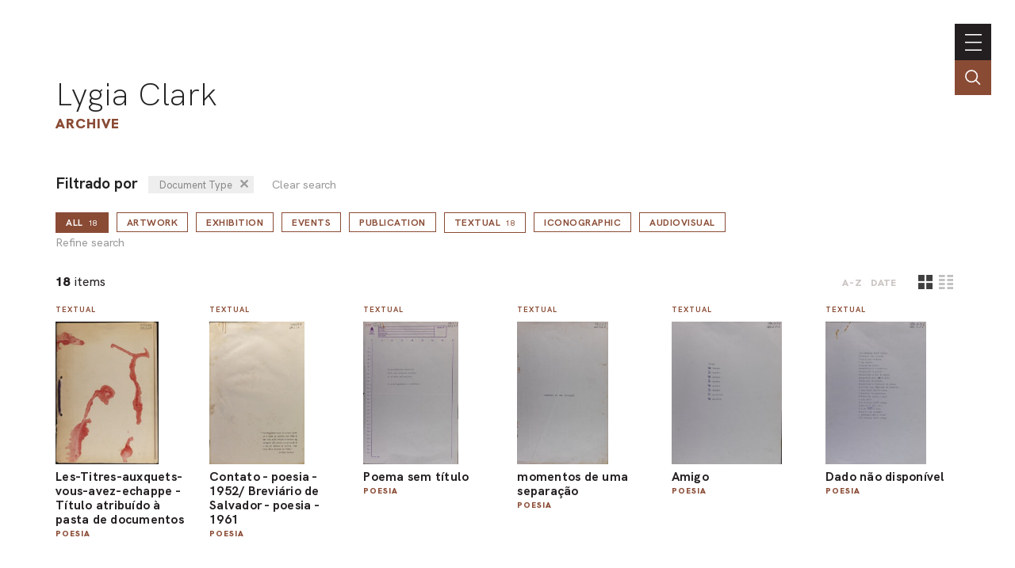

--- FILE ---
content_type: text/html; charset=UTF-8
request_url: https://portal.lygiaclark.org.br/en/archive/@relId/5681
body_size: 26890
content:
<!DOCTYPE html>
<html lang="en">
<head>
	<title>Archive | Lygia Clark</title>

    <meta charset="UTF-8">
    <!-- <meta name="viewport" content="width=device-width, initial-scale=1.0"> -->
	<!-- <meta name="viewport" content="width=device-width, initial-scale=1.0, maximum-scale=1.0, user-scalable=0"> -->
	<meta name="viewport" content="width=device-width, initial-scale=1, minimum-scale=1, maximum-scale=1, user-scalable=0" />
    <meta http-equiv="X-UA-Compatible" content="ie=edge">
	
	<meta http-equiv="Content-Language" content="en" />
	<meta http-equiv="expires" content="0" />
	<meta http-equiv="imagetoolbar" content="no" />

    <meta name="generator" content="Shiro 3.0" />
			<meta name="description" content="">
				<meta name="author" content="">
				<meta name="copyright" content="">
	
	<meta property="og:site_name" content="Lygia Clark"/>
	<meta property="og:title" content="Archive" />
	<meta property="og:description" content="" />
	<!-- <meta property="og:description" content="Lygia Clark" /> -->
	<meta property="og:type" content="" />
	<meta property="og:url" content="https://portal.lygiaclark.org.br/en/archive/@relId/5681" />
    <meta property="og:image" content="https://portal.lygiaclark.org.br/public/lygia/images/default-share.jpg" />
		<link rel='stylesheet' type='text/css' href='https://portal.lygiaclark.org.br/public/lygia/css/jquery.fancybox.min.css?v=4' media='all' />

		<link rel='stylesheet' type='text/css' href='https://portal.lygiaclark.org.br/public/lygia/css/normalize.css?v=4' media='all' />
		<link rel="stylesheet" type='text/css' href="https://unpkg.com/swiper/swiper-bundle.min.css" media='all' />
		<link rel='stylesheet' type='text/css' href='https://portal.lygiaclark.org.br/public/lygia/css/style.css?v=4' media='all' />

    <link rel='stylesheet' type='text/css' href='https://portal.lygiaclark.org.br/public/lygia/css/shiro-autocomplete.css?v=4' media='all' />

	
    
		<script type='text/javascript' src='https://portal.lygiaclark.org.br/public/lygia/js/jquery-3.4.1.min.js?v=4'></script>

    <script type='text/javascript' src='https://portal.lygiaclark.org.br/public/lygia/js/jquery.fancybox.min.js?v=4'></script>

	<script type='text/javascript' src="https://unpkg.com/swiper/swiper-bundle.min.js" ></script>

    <script type='text/javascript' src='https://portal.lygiaclark.org.br/public/lygia/js/lygia.js?v=4' defer></script>
    <script type='text/javascript' src='https://portal.lygiaclark.org.br/public/lygia/js/shiro-content.js?v=4' defer></script>
    <script type='text/javascript' src='https://portal.lygiaclark.org.br/public/lygia/js/shiro-autocomplete.js?v=4'></script>

			
</head>

<body class="desktop shy" data-url="https://portal.lygiaclark.org.br/"
	data-analytics ='G-DW1KTVB44S'>

					<script async src="https://www.googletagmanager.com/gtag/js?id=G-DW1KTVB44S"></script>
				<script>
					window.dataLayer = window.dataLayer || [];
					function gtag(){dataLayer.push(arguments);}
					gtag('js', new Date());
					gtag('config', 'G-DW1KTVB44S');
				</script>
			
	<header id="main-header">

		<div class="header-container">

			<div id="main-menu">

				<h1><a href="https://portal.lygiaclark.org.br/" >Lygia Clark</a></h1>
				
				<nav class="main-nav" style="margin-left: auto">

					<ul id="menu_0" class="nav navbar-nav">
						<li><a href="https://portal.lygiaclark.org.br/en/institute" class="menu_level_0"><span>Institute</span></a></li>
<li><a href="https://portal.lygiaclark.org.br/en/contact" class="menu_level_0"><span>Contact</span></a></li>
						<li class="language"><a href="https://portal.lygiaclark.org.br/" class="menu_level_0"><span>português</span></a></li>					</ul>

					
<ul id='menu_1' class='nav navbar-nav' >
<li id='menu_item_30' class=''><a href='https://portal.lygiaclark.org.br/en/timeline'  class='menu_level_0' ><span>Timeline</span></a></li>

<li id='menu_item_25' class=''><a href='https://portal.lygiaclark.org.br/en/artwork'  class='menu_level_0' ><span>Artwork</span></a></li>

<li id='menu_item_48' class='dropdown'><a href='https://portal.lygiaclark.org.br/en/around-the-world'  class='menu_level_0 dropdown-toggle disabled' data-toggle='dropdown' data-hover='dropdown' role='button' aria-haspopup='true' aria-expanded='false'><span>Around the world</span> <span class='caret'></span></a>
	<ul id='menu_1'  class='dropdown-menu'>	</ul></li>

	<li id='menu_item_27' class='active '><a href='https://portal.lygiaclark.org.br/en/archive'  class='menu_level_1' ><span>Archive</span></a></li>
	</ul>					
				</nav>
			</div>
			
			<div id="main-toggle">
				<a class='nav__toggle menu-toggle'><span>menu</span></a>
			</div>
			
		</div>

		<div class="header-search">
			<div class="" >
				<input 
					type="text" 
					value="" 
					class="header-search-field field-autocomplete" 
					data-action='search' 
					data-url='https://portal.lygiaclark.org.br/en/archive' 
					data-language='en' 
					placeholder="Search the archive" 
				/>
			</div>
			<a href='' class="header-search-field-icon"></a>
		</div>
		
	</header>
	
	
<main id="default-list">

	<header  class="container justify-elements">

		<div>
			<h1>
				<a href="https://portal.lygiaclark.org.br/">Lygia Clark</a>
			</h1>
			<h3>
				Archive			</h3>
		</div>
		
        <div class='header-right'>
		</div>

	</header>
	
	<div class='container'>

		<form method='post' id='content-filter' name='content-filter' action='https://portal.lygiaclark.org.br/en/archive/'>
				
				<div class='filter-list-related' style='margin-bottom: 1em'><span style='font-weight: bold; font-size: 1.2em; margin-right: .5em'>Filtrado por</span> <span class='content-filter-value  content-filter-relation' ><input type='hidden' name='@relId' value='5681'/><span>Document Type</span><a class='content-filter-relation-delete' href='javascript:void(0);'>&#x2715;</a></span><a href='https://portal.lygiaclark.org.br/en/archive/' class='content-filter-reset'>Clear search</a></div><div><span class='content-filter-type-wrapper'><a class='outline-button outline-button-medium content-filter-type-selector active' data-filter='' href='javascript:void(0);'>all<span>18</span><a class='content-filter-toggle'>Refine search</a></a></span><span class='content-filter-type-wrapper'><a class='outline-button outline-button-medium content-filter-type-selector ' data-filter='CreativeWork' href='javascript:void(0);'>Artwork</a></span><span class='content-filter-type-wrapper'><a class='outline-button outline-button-medium content-filter-type-selector ' data-filter='ExhibitionEvent' href='javascript:void(0);'>Exhibition</a></span><span class='content-filter-type-wrapper'><a class='outline-button outline-button-medium content-filter-type-selector ' data-filter='Event' href='javascript:void(0);'>Events</a></span><span class='content-filter-type-wrapper'><a class='outline-button outline-button-medium content-filter-type-selector ' data-filter='Publication' href='javascript:void(0);'>Publication</a></span><span class='content-filter-type-wrapper'><a class='outline-button outline-button-medium content-filter-type-selector ' data-filter='Article' href='javascript:void(0);'>Textual<span>18</span></a></span><span class='content-filter-type-wrapper'><a class='outline-button outline-button-medium content-filter-type-selector ' data-filter='Photograph' href='javascript:void(0);'>Iconographic</a></span><span class='content-filter-type-wrapper'><a class='outline-button outline-button-medium content-filter-type-selector ' data-filter='AudioVisual' href='javascript:void(0);'>Audiovisual</a></span><input type='hidden' id='content-filter-type-value' name='@type' value='' /><a class='content-filter-toggle all-type'>Refine search</a></div>
				<div class=' content-filter box-dropshadow'>
					<a class='content-filter-close box-close'><span>fechar</span></a>
				<div class='content-filter-type'><div class='content-filter-prop'><div class='content-filter-prop-label'>title</div><div class='content-filter-prop-value'><input type='text' name='name' value='' placeholder='' autocomplete='off' /></div></div><div class='content-filter-prop'><div class='content-filter-prop-label'>year</div><div class='content-filter-prop-value'><div class='content-filter-prop-value-date'><input type='number' name='dateBegin' value='' placeholder='' autocomplete='off' min='1900' max='2026'  /><span> até </span><input type='number' name='dateBegin' value='' placeholder='' autocomplete='off'  min='1900' max='2026'  /></div></div></div><div class='content-filter-prop'><div class='content-filter-prop-label'>type</div><div class='content-filter-prop-value'><input type='text' name='@relId' class='rel-id' value='' placeholder='' autocomplete='off' list='DocumentType_undefined' disabled /><datalist id='DocumentType_undefined'></datalist></div></div><div class='content-filter-prop'><div class='content-filter-prop-label'>person</div><div class='content-filter-prop-value'><input type='text' name='@relId' class='rel-id' value='' placeholder='' autocomplete='off' list='Person_undefined' disabled /><datalist id='Person_undefined'></datalist></div></div><div class='content-filter-prop'><div class='content-filter-prop-label'>organization</div><div class='content-filter-prop-value'><input type='text' name='@relId' class='rel-id' value='' placeholder='' autocomplete='off' list='Organization_undefined' disabled /><datalist id='Organization_undefined'></datalist></div></div><div class='content-filter-prop'><div class='content-filter-prop-label'>location</div><div class='content-filter-prop-value'><input type='text' name='@relId' class='rel-id' value='' placeholder='' autocomplete='off' list='Place_undefined'  /><datalist id='Place_undefined'><option data-value="60834" value="Desconhecido" label="Desconhecido" /><option data-value="1004" value="Rio de Janeiro" label="Rio de Janeiro" /></datalist></div></div><div class='content-filter-prop'><div class='content-filter-prop-label'>ID</div><div class='content-filter-prop-value'><input type='number' name='@id' value='' autocomplete='off' /></div></div></div><div class='content-filter-prop'><div class='content-filter-prop-label'></div><div class='content-filter-prop-value'><input type='submit' class='outline-button outline-button-medium content-filter-submit' value='Submit' /> <a class='content-filter-reset' href='https://portal.lygiaclark.org.br/en/archive/'>Clear search</a></div></div>				
			</div>
		</form>
	</div>

	<section class="container">

		<div class="card__group ">

			<div class="card__sort">
				<div class="card__total"><span>18</span> items</div>
				<div class="card__order">
										<a href="https://portal.lygiaclark.org.br/en/archive/@relId/5681/@orderBy/name/@orderDir/asc" class=''>A-Z</a>
					<a href="https://portal.lygiaclark.org.br/en/archive/@relId/5681/@orderBy/dateBegin/@orderDir/asc" class=''>date</a>
				</div>
								<div class="js-card-viewmode">
					<label class='layout-bttn'>	<input type='radio' name='viewmode' value='card' checked/>	<div class='icon card' name='card'></div></label><label class='layout-bttn'>	<input type='radio' name='viewmode' value='list' />	<div class='icon list' name='lista'></div></label>				</div>
							</div>

			<div class="card__container js-card-viewmode-container" data-viewmode="card">
				<div class='card__item' data-id='' data-type='' >
	<div class='card__content'>
		<div class='card__type'>Textual</div>
<a class='card__image' data-fancybox='gallery' data-type='ajax' href='https://portal.lygiaclark.org.br/en/archive/5680/les-titres-auxquets-vous-avez-echappe-titulo-atribuido-a-pasta-de-documentos' >
<img loading='lazy' src='https://portal.lygiaclark.org.br/public/upload/thumb/2021-01-21/6643137d9407f277caac364e3e69bbf5.jpg' /></a>
		<div class='card__info'>
			<a class='card__text'  data-fancybox='galleryText' data-type='ajax' href='https://portal.lygiaclark.org.br/en/archive/5680/les-titres-auxquets-vous-avez-echappe-titulo-atribuido-a-pasta-de-documentos'>
			<span class='card__title force-break'>Les-Titres-auxquets-vous-avez-echappe - Título atribuído à pasta de documentos</span>
<div class='card__docType'>Poesia</div>			</a>
		</div>
	</div>
</div>
<div class='card__item' data-id='' data-type='' >
	<div class='card__content'>
		<div class='card__type'>Textual</div>
<a class='card__image' data-fancybox='gallery' data-type='ajax' href='https://portal.lygiaclark.org.br/en/archive/5731/contato-poesia-1952-breviario-de-salvador-poesia-1961' >
<img loading='lazy' src='https://portal.lygiaclark.org.br/public/upload/thumb/2021-01-21/3b4061bd48e786cf680f5c43fdf873c1.jpg' /></a>
		<div class='card__info'>
			<a class='card__text'  data-fancybox='galleryText' data-type='ajax' href='https://portal.lygiaclark.org.br/en/archive/5731/contato-poesia-1952-breviario-de-salvador-poesia-1961'>
			<span class='card__title force-break'>Contato - poesia - 1952/ Breviário de Salvador - poesia - 1961</span>
<div class='card__docType'>Poesia</div>			</a>
		</div>
	</div>
</div>
<div class='card__item' data-id='' data-type='' >
	<div class='card__content'>
		<div class='card__type'>Textual</div>
<a class='card__image' data-fancybox='gallery' data-type='ajax' href='https://portal.lygiaclark.org.br/en/archive/6340/poema-sem-titulo' >
<img loading='lazy' src='https://portal.lygiaclark.org.br/public/upload/thumb/2021-01-21/d2193263f41c0b01a670ade9dbd0dff2.jpg' /></a>
		<div class='card__info'>
			<a class='card__text'  data-fancybox='galleryText' data-type='ajax' href='https://portal.lygiaclark.org.br/en/archive/6340/poema-sem-titulo'>
			<span class='card__title force-break'>Poema sem título</span>
<div class='card__docType'>Poesia</div>			</a>
		</div>
	</div>
</div>
<div class='card__item' data-id='' data-type='' >
	<div class='card__content'>
		<div class='card__type'>Textual</div>
<a class='card__image' data-fancybox='gallery' data-type='ajax' href='https://portal.lygiaclark.org.br/en/archive/6343/momentos-de-uma-separacao' >
<img loading='lazy' src='https://portal.lygiaclark.org.br/public/upload/thumb/2021-01-21/76d2d40292f9ccc6dc390b585cf48610.jpg' /></a>
		<div class='card__info'>
			<a class='card__text'  data-fancybox='galleryText' data-type='ajax' href='https://portal.lygiaclark.org.br/en/archive/6343/momentos-de-uma-separacao'>
			<span class='card__title force-break'>momentos de uma separação</span>
<div class='card__docType'>Poesia</div>			</a>
		</div>
	</div>
</div>
<div class='card__item' data-id='' data-type='' >
	<div class='card__content'>
		<div class='card__type'>Textual</div>
<a class='card__image' data-fancybox='gallery' data-type='ajax' href='https://portal.lygiaclark.org.br/en/archive/6346/amigo' >
<img loading='lazy' src='https://portal.lygiaclark.org.br/public/upload/thumb/2021-01-21/75c988e2517b5be1d20e6a740efc4d70.jpg' /></a>
		<div class='card__info'>
			<a class='card__text'  data-fancybox='galleryText' data-type='ajax' href='https://portal.lygiaclark.org.br/en/archive/6346/amigo'>
			<span class='card__title force-break'>Amigo</span>
<div class='card__docType'>Poesia</div>			</a>
		</div>
	</div>
</div>
<div class='card__item' data-id='' data-type='' >
	<div class='card__content'>
		<div class='card__type'>Textual</div>
<a class='card__image' data-fancybox='gallery' data-type='ajax' href='https://portal.lygiaclark.org.br/en/archive/6348/dado-nao-disponivel' >
<img loading='lazy' src='https://portal.lygiaclark.org.br/public/upload/thumb/2021-01-21/857c2bb0e46261aa1d45fd0002cfda31.jpg' /></a>
		<div class='card__info'>
			<a class='card__text'  data-fancybox='galleryText' data-type='ajax' href='https://portal.lygiaclark.org.br/en/archive/6348/dado-nao-disponivel'>
			<span class='card__title force-break'>Dado não disponível</span>
<div class='card__docType'>Poesia</div>			</a>
		</div>
	</div>
</div>
<div class='card__item' data-id='' data-type='' >
	<div class='card__content'>
		<div class='card__type'>Textual</div>
<a class='card__image' data-fancybox='gallery' data-type='ajax' href='https://portal.lygiaclark.org.br/en/archive/6377/branco' >
<img loading='lazy' src='https://portal.lygiaclark.org.br/public/upload/thumb/2021-01-21/4a43892b32f7a7c8ca5e151aa8f4ae4e.jpg' /></a>
		<div class='card__info'>
			<a class='card__text'  data-fancybox='galleryText' data-type='ajax' href='https://portal.lygiaclark.org.br/en/archive/6377/branco'>
			<span class='card__title force-break'>branco</span>
<div class='card__docType'>Poesia</div>			</a>
		</div>
	</div>
</div>
<div class='card__item' data-id='' data-type='' >
	<div class='card__content'>
		<div class='card__type'>Textual</div>
<a class='card__image' data-fancybox='gallery' data-type='ajax' href='https://portal.lygiaclark.org.br/en/archive/6414/wat-is-trust' >
<img loading='lazy' src='https://portal.lygiaclark.org.br/public/upload/thumb/2021-01-21/d23286f5223040f38a1839638af08ce5.jpg' /></a>
		<div class='card__info'>
			<a class='card__text'  data-fancybox='galleryText' data-type='ajax' href='https://portal.lygiaclark.org.br/en/archive/6414/wat-is-trust'>
			<span class='card__title force-break'>WAT IS TRUST</span>
<div class='card__docType'>Poesia</div>			</a>
		</div>
	</div>
</div>
<div class='card__item' data-id='' data-type='' >
	<div class='card__content'>
		<div class='card__type'>Textual</div>
<a class='card__image' data-fancybox='gallery' data-type='ajax' href='https://portal.lygiaclark.org.br/en/archive/6507/noturnos' >
<img loading='lazy' src='https://portal.lygiaclark.org.br/public/upload/thumb/2021-01-21/82ae39c037ced3dc45da043412564441.jpg' /></a>
		<div class='card__info'>
			<a class='card__text'  data-fancybox='galleryText' data-type='ajax' href='https://portal.lygiaclark.org.br/en/archive/6507/noturnos'>
			<span class='card__title force-break'>Noturnos</span>
<div class='card__docType'>Poesia</div>			</a>
		</div>
	</div>
</div>
<div class='card__item' data-id='' data-type='' >
	<div class='card__content'>
		<div class='card__type'>Textual</div>
<a class='card__image' data-fancybox='gallery' data-type='ajax' href='https://portal.lygiaclark.org.br/en/archive/6750/nossos-anos-dourados' >
<img loading='lazy' src='https://portal.lygiaclark.org.br/public/upload/thumb/2021-01-21/9b408ae5b54947f22857b9f527e7b6ea.jpg' /></a>
		<div class='card__info'>
			<a class='card__text'  data-fancybox='galleryText' data-type='ajax' href='https://portal.lygiaclark.org.br/en/archive/6750/nossos-anos-dourados'>
			<span class='card__title force-break'>Nossos anos dourados</span>
<div class='card__docType'>Poesia</div>			</a>
		</div>
	</div>
</div>
<div class='card__item' data-id='' data-type='' >
	<div class='card__content'>
		<div class='card__type'>Textual</div>
<a class='card__image' data-fancybox='gallery' data-type='ajax' href='https://portal.lygiaclark.org.br/en/archive/7862/un-dios-de-cada-vez' >
<img loading='lazy' src='https://portal.lygiaclark.org.br/public/upload/thumb/2021-01-25/5fae897dcc1295885e219189b58a0553.jpg' /></a>
		<div class='card__info'>
			<a class='card__text'  data-fancybox='galleryText' data-type='ajax' href='https://portal.lygiaclark.org.br/en/archive/7862/un-dios-de-cada-vez'>
			<span class='card__title force-break'>Un Dios De Cada Vez</span>
<div class='card__docType'>Poesia</div><div class="card__date">1964</div>			</a>
		</div>
	</div>
</div>
<div class='card__item' data-id='' data-type='' >
	<div class='card__content'>
		<div class='card__type'>Textual</div>
<a class='card__image' data-fancybox='gallery' data-type='ajax' href='https://portal.lygiaclark.org.br/en/archive/7864/casa' >
<img loading='lazy' src='https://portal.lygiaclark.org.br/public/upload/thumb/2021-01-21/3e3820e0c34ad1c7c124baf1f5fa9e10.jpg' /></a>
		<div class='card__info'>
			<a class='card__text'  data-fancybox='galleryText' data-type='ajax' href='https://portal.lygiaclark.org.br/en/archive/7864/casa'>
			<span class='card__title force-break'>Casa</span>
<div class='card__docType'>Poesia</div>			</a>
		</div>
	</div>
</div>
<div class='card__item' data-id='' data-type='' >
	<div class='card__content'>
		<div class='card__type'>Textual</div>
<a class='card__image' data-fancybox='gallery' data-type='ajax' href='https://portal.lygiaclark.org.br/en/archive/9950/meu-doce-rio' >
<img loading='lazy' src='https://portal.lygiaclark.org.br/public/upload/thumb/2021-01-21/8fdbf0525e7889c7ddfecb0f56009ab4.jpg' /></a>
		<div class='card__info'>
			<a class='card__text'  data-fancybox='galleryText' data-type='ajax' href='https://portal.lygiaclark.org.br/en/archive/9950/meu-doce-rio'>
			<span class='card__title force-break'>Meu doce rio</span>
<div class='card__docType'>Poesia</div>			</a>
		</div>
	</div>
</div>
<div class='card__item' data-id='' data-type='' >
	<div class='card__content'>
		<div class='card__type'>Textual</div>
<a class='card__image' data-fancybox='gallery' data-type='ajax' href='https://portal.lygiaclark.org.br/en/archive/9954/distraidos-venceremos' >
<img loading='lazy' src='https://portal.lygiaclark.org.br/public/upload/thumb/2021-01-21/ec2901ac75a8ba0462e046dc249b6af0.jpg' /></a>
		<div class='card__info'>
			<a class='card__text'  data-fancybox='galleryText' data-type='ajax' href='https://portal.lygiaclark.org.br/en/archive/9954/distraidos-venceremos'>
			<span class='card__title force-break'>Distraídos venceremos</span>
<div class='card__docType'>Poesia</div>			</a>
		</div>
	</div>
</div>
<div class='card__item' data-id='' data-type='' >
	<div class='card__content'>
		<div class='card__type'>Textual</div>
<a class='card__image' data-fancybox='gallery' data-type='ajax' href='https://portal.lygiaclark.org.br/en/archive/9957/aporo' >
<img loading='lazy' src='https://portal.lygiaclark.org.br/public/upload/thumb/2021-01-21/01e737da55a1e66e5f267121dec5da93.jpg' /></a>
		<div class='card__info'>
			<a class='card__text'  data-fancybox='galleryText' data-type='ajax' href='https://portal.lygiaclark.org.br/en/archive/9957/aporo'>
			<span class='card__title force-break'>Áporo</span>
<div class='card__docType'>Poesia</div>			</a>
		</div>
	</div>
</div>
<div class='card__item' data-id='' data-type='' >
	<div class='card__content'>
		<div class='card__type'>Textual</div>
<a class='card__image' data-fancybox='gallery' data-type='ajax' href='https://portal.lygiaclark.org.br/en/archive/9960/concierto-barroco' >
<img loading='lazy' src='https://portal.lygiaclark.org.br/public/upload/thumb/2021-01-21/ed5500e8c97d08f57b8ea33d44e0e735.jpg' /></a>
		<div class='card__info'>
			<a class='card__text'  data-fancybox='galleryText' data-type='ajax' href='https://portal.lygiaclark.org.br/en/archive/9960/concierto-barroco'>
			<span class='card__title force-break'>Concierto barroco</span>
<div class='card__docType'>Poesia</div>			</a>
		</div>
	</div>
</div>
<div class='card__item' data-id='' data-type='' >
	<div class='card__content'>
		<div class='card__type'>Textual</div>
<a class='card__image' data-fancybox='gallery' data-type='ajax' href='https://portal.lygiaclark.org.br/en/archive/9968/papeles-de-recienvenido' >
<img loading='lazy' src='https://portal.lygiaclark.org.br/public/upload/thumb/2021-01-21/a20ee1bf15214d0364236ec73f71390d.jpg' /></a>
		<div class='card__info'>
			<a class='card__text'  data-fancybox='galleryText' data-type='ajax' href='https://portal.lygiaclark.org.br/en/archive/9968/papeles-de-recienvenido'>
			<span class='card__title force-break'>Papeles de recienvenido</span>
<div class='card__docType'>Poesia</div>			</a>
		</div>
	</div>
</div>
<div class='card__item' data-id='' data-type='' >
	<div class='card__content'>
		<div class='card__type'>Textual</div>
<a class='card__image' data-fancybox='gallery' data-type='ajax' href='https://portal.lygiaclark.org.br/en/archive/10371/dado-nao-disponivel' >
<img loading='lazy' src='https://portal.lygiaclark.org.br/public/upload/thumb/2021-01-21/edb3371c43cb1bbd7a1cf2723a08126b.jpg' /></a>
		<div class='card__info'>
			<a class='card__text'  data-fancybox='galleryText' data-type='ajax' href='https://portal.lygiaclark.org.br/en/archive/10371/dado-nao-disponivel'>
			<span class='card__title force-break'>Dado não disponível</span>
<div class='card__docType'>Poesia</div>			</a>
		</div>
	</div>
</div>
			</div>
		</div>

	</section>

		
</main>

    <footer>

        <div class="container">
            
            
            <div class='footer-container'>
                
                <div class="main-nav" style='text-align: left'>
                    
                    <h1>Lygia Clark</h1>
                    
                    <nav>
                        <ul id="menu_0" class="nav navbar-nav">
                            <li><a href="https://portal.lygiaclark.org.br/en/institute" class="menu_level_0"><span>Institute</span></a></li>
<li><a href="https://portal.lygiaclark.org.br/en/contact" class="menu_level_0"><span>Contact</span></a></li>
<li><a href="https://portal.lygiaclark.org.br/en/credits" class="menu_level_0"><span>Credits</span></a></li>
                        </ul>
                        
<ul id='menu_1' class='nav navbar-nav' >
<li id='menu_item_30' class=''><a href='https://portal.lygiaclark.org.br/en/timeline'  class='menu_level_0' ><span>Timeline</span></a></li>

<li id='menu_item_25' class=''><a href='https://portal.lygiaclark.org.br/en/artwork'  class='menu_level_0' ><span>Artwork</span></a></li>

<li id='menu_item_48' class='dropdown'><a href='https://portal.lygiaclark.org.br/en/around-the-world'  class='menu_level_0 dropdown-toggle disabled' data-toggle='dropdown' data-hover='dropdown' role='button' aria-haspopup='true' aria-expanded='false'><span>Around the world</span> <span class='caret'></span></a>
	<ul id='menu_1'  class='dropdown-menu'>	</ul></li>

	<li id='menu_item_27' class='active '><a href='https://portal.lygiaclark.org.br/en/archive'  class='menu_level_1' ><span>Archive</span></a></li>
	</ul>                    </nav>

                </div>

                <div class='logo-wrap'>
                    <div class='logo logo-lygia'><span>Lygia Clark</span></div>
                    <div class='logo logo-centenario'><span>Centenário Lygia Clark</span></div>
                    <a href="https://www.itaucultural.org.br/" target="_blank" class='logo logo-itaucultural'><span>Itau Cultural</span></a>
                </div>
                
            </div>
            
            <div class='credits'>
                <div class=''><span style="white-space:nowrap">© 2021 Associação Cultural</span> <span style="white-space:nowrap">Lygia Clark</span></div>
                <div><span style="white-space:nowrap">Desenvolvido com <a href="http://www.plano-b.com.br/shiro" target="_blank">Shiro</a></span> <span style="white-space:nowrap">por <a href="http://www.plano-b.com.br" target="_blank">Plano B</a></span></div>
            </div>

  
        </div>

    </footer>

    <!-- <script type='text/javascript' src='https://portal.lygiaclark.org.br/public/lygia/js/cookie.js'></script> -->

</body>
</html>

--- FILE ---
content_type: image/svg+xml
request_url: https://portal.lygiaclark.org.br/public/lygia/images/card_group_layout_card.svg
body_size: 346
content:
<?xml version="1.0" encoding="utf-8"?>
<!-- Generator: Adobe Illustrator 25.3.1, SVG Export Plug-In . SVG Version: 6.00 Build 0)  -->
<svg version="1.1" id="Camada_1" xmlns="http://www.w3.org/2000/svg" xmlns:xlink="http://www.w3.org/1999/xlink" x="0px" y="0px"
	 viewBox="0 0 32 32" style="enable-background:new 0 0 32 32;" xml:space="preserve">
<rect y="0" width="14" height="14"/>
<rect x="18" y="0" width="14" height="14"/>
<rect y="18" width="14" height="14"/>
<rect x="18" y="18" width="14" height="14"/>
</svg>


--- FILE ---
content_type: image/svg+xml
request_url: https://portal.lygiaclark.org.br/public/lygia/images/logo-lygia.svg
body_size: 1922
content:
<?xml version="1.0" encoding="utf-8"?>
<!-- Generator: Adobe Illustrator 25.3.1, SVG Export Plug-In . SVG Version: 6.00 Build 0)  -->
<svg version="1.1" id="Layer_1" xmlns="http://www.w3.org/2000/svg" xmlns:xlink="http://www.w3.org/1999/xlink" x="0px" y="0px"
	 viewBox="0 0 136.6 80" style="enable-background:new 0 0 136.6 80;" xml:space="preserve">
<style type="text/css">
	.st0{fill-rule:evenodd;clip-rule:evenodd;fill:#FFFFFF;}
	.st1{fill:#FFFFFF;}
</style>
<path class="st0" d="M7.4,4.3v55.1h55.1V4.3H7.4z M62.1,49.3H17.6V4.8h44.2v44.4H62.1z"/>
<path class="st0" d="M74.3,4.6v55h55v-55C129.2,4.6,74.3,4.6,74.3,4.6z M128.7,49.8H83.6V14.2h45.1V49.8z"/>
<polygon class="st0" points="107.8,75.5 107.8,65.5 118,65.5 118,67.3 109.8,67.3 109.6,75.5 "/>
<polygon class="st0" points="106.7,75.5 104.6,75.5 104.6,67.3 98.5,67.3 98.5,75.5 96.5,75.5 96.5,65.5 106.7,65.5 "/>
<rect x="100.8" y="70.2" class="st0" width="1.9" height="1.9"/>
<polygon class="st0" points="17.6,75.5 7.6,75.5 7.6,65.5 9.4,65.5 9.4,73.7 17.6,73.7 "/>
<polygon class="st0" points="95.5,75.5 85.4,75.5 85.4,65.5 87.3,65.5 87.3,73.7 95.5,73.7 "/>
<polygon class="st0" points="24.8,73.7 24.8,75.5 23,75.5 23,73.7 18.8,73.7 18.8,65.5 20.7,65.5 20.7,72 27,72 27,65.5 28.9,65.5 
	28.9,73.7 "/>
<polygon class="st0" points="84.3,75.5 74.2,75.5 74.2,65.5 84.3,65.5 84.3,67.3 76.1,67.3 76.1,73.7 84.3,73.7 "/>
<polyline class="st0" points="40.1,70.2 40.1,75.5 29.9,75.5 29.9,65.5 38.2,65.5 38.2,67.4 31.8,67.4 31.8,73.6 38.2,73.6 38.2,72 
	36.9,72 36.9,70.2 40.1,70.2 "/>
<polygon class="st0" points="62.4,75.5 60.5,75.5 60.5,67.3 54.2,67.3 54.2,75.5 52.4,75.5 52.4,65.5 62.4,65.5 "/>
<rect x="56.4" y="70.2" class="st0" width="1.9" height="1.9"/>
<polygon class="st1" points="119.2,65.5 119.2,75.5 121.1,75.5 121.1,72.1 127.4,72.1 127.4,75.5 129.3,75.5 129.3,70.3 127.4,70.3 
	127.4,65.5 125.5,65.5 125.5,70.3 121.1,70.3 121.1,65.5 "/>
<polygon class="st1" points="50.5,67.3 50.5,65.4 47.1,65.4 45.4,65.4 42,65.4 42,67.3 45.4,67.3 45.4,73.7 42,73.7 42,75.6 
	50.5,75.6 50.5,73.7 47.1,73.7 47.1,67.3 "/>
</svg>


--- FILE ---
content_type: image/svg+xml
request_url: https://portal.lygiaclark.org.br/public/lygia/images/card_group_layout_list.svg
body_size: 549
content:
<?xml version="1.0" encoding="utf-8"?>
<!-- Generator: Adobe Illustrator 25.3.1, SVG Export Plug-In . SVG Version: 6.00 Build 0)  -->
<svg version="1.1" id="Camada_1" xmlns="http://www.w3.org/2000/svg" xmlns:xlink="http://www.w3.org/1999/xlink" x="0px" y="0px"
	 viewBox="0 0 32 32" style="enable-background:new 0 0 32 32;" xml:space="preserve">
<rect y="0" width="13.5" height="5"/>
<rect y="9" width="13.5" height="5"/>
<rect y="18" width="13.5" height="5"/>
<rect y="27" width="13.5" height="5"/>
<rect x="18.5" y="0" width="13.5" height="5"/>
<rect x="18.5" y="9" width="13.5" height="5"/>
<rect x="18.5" y="18" width="13.5" height="5"/>
<rect x="18.5" y="27" width="13.5" height="5"/>
</svg>


--- FILE ---
content_type: image/svg+xml
request_url: https://portal.lygiaclark.org.br/public/lygia/images/logo-itaucultural-branco.svg
body_size: 3981
content:
<?xml version="1.0" encoding="utf-8"?>
<!-- Generator: Adobe Illustrator 25.3.1, SVG Export Plug-In . SVG Version: 6.00 Build 0)  -->
<svg version="1.1" id="Layer_1" xmlns="http://www.w3.org/2000/svg" xmlns:xlink="http://www.w3.org/1999/xlink" x="0px" y="0px"
	 viewBox="0 0 280 44" style="enable-background:new 0 0 280 44;" xml:space="preserve">
<style type="text/css">
	.st0{fill:#FFFFFF;}
</style>
<g id="Layer_2_1_">
	<g id="Conteúdo">
		<path class="st0" d="M38.9,36c-3.2,0.1-6.5-0.7-9.3-2.2c-2.6-1.4-4.7-3.6-6-6.2c-1.4-2.9-2.1-6-2.1-9.2c-0.1-3.4,0.7-6.7,2.3-9.7
			c1.4-2.7,3.6-4.9,6.3-6.4c2.8-1.5,5.9-2.3,9-2.2c2.9,0,5.8,0.6,8.5,1.9v7c-2.3-1.3-4.9-2-7.6-2.1c-2.8-0.1-5.5,1-7.4,3
			c-1.8,2-2.7,4.7-2.7,8.1c-0.1,2.9,0.9,5.8,2.8,8.1c1.9,2,4.7,3.1,7.5,3c2.9,0,5.7-0.8,8.1-2.4v7.1C45.2,35.3,42,36,38.9,36"/>
		<polygon class="st0" points="15.8,44 1.1,0.7 9.7,0.7 24.3,44 		"/>
		<rect x="78.7" y="8.9" class="st0" width="5.8" height="25"/>
		<path class="st0" d="M97.6,34.2c-1.9,0.1-3.7-0.5-5.2-1.8c-1.3-1.4-1.9-3.3-1.7-5.2v-8.4h-3v-4.3h3v-5h5.6v5h4.1v4.3h-4.1v7.9
			c-0.1,0.8,0.2,1.6,0.6,2.3c0.5,0.5,1.3,0.8,2,0.7c0.7,0,1.3-0.1,1.9-0.4v4.3C99.8,34,98.8,34.2,97.6,34.2"/>
		<path class="st0" d="M111.8,30.5c0.9,0,1.8-0.3,2.4-1c0.7-0.7,1-1.6,1-2.5v-1.7c-0.2,0-0.5,0-0.7,0h-0.7c-1.2-0.1-2.4,0.2-3.5,0.7
			c-0.8,0.4-1.2,1.2-1.2,2c0,0.7,0.2,1.3,0.8,1.8C110.4,30.3,111.1,30.5,111.8,30.5 M110.1,34.3c-1.7,0.1-3.3-0.5-4.6-1.5
			c-1.2-1-1.8-2.6-1.7-4.1c-0.1-2,0.9-4,2.6-5.1c1.7-1.2,4.1-1.8,7.2-1.8c0.3,0,0.5,0,0.8,0h0.8c0-1-0.5-1.8-1.2-2.5
			c-0.9-0.6-1.9-0.9-3-0.8c-1.9,0.1-3.8,0.6-5.4,1.5v-4.4c2-1,4.2-1.5,6.4-1.5c2.3-0.1,4.6,0.6,6.3,2.2c1.6,1.7,2.4,3.9,2.2,6.2
			v11.3H116l-0.3-2c-0.6,0.8-1.4,1.5-2.3,1.8C112.4,34.1,111.3,34.4,110.1,34.3"/>
		<path class="st0" d="M135.3,12.2h-4.9l4-5.9h6L135.3,12.2z M131.1,34.3c-1.8,0.1-3.5-0.7-4.7-2c-1.2-1.5-1.9-3.5-1.8-5.5V14.5h5.6
			v11.4c-0.1,1,0.2,2,0.8,2.9c0.5,0.7,1.3,1,2.2,1s1.7-0.3,2.2-1c0.6-0.8,0.9-1.8,0.8-2.8V14.5h5.6v19.3h-4.9l-0.3-2.1
			c-0.6,0.8-1.4,1.5-2.4,1.9C133.3,34.1,132.2,34.3,131.1,34.3"/>
		<path class="st0" d="M158.4,34.3c-2.3,0.1-4.6-0.5-6.7-1.6c-1.9-1-3.4-2.6-4.4-4.5c-1-2.1-1.5-4.3-1.5-6.6c-0.1-2.4,0.5-4.8,1.6-7
			c1-1.9,2.6-3.5,4.5-4.6c2-1.1,4.2-1.6,6.5-1.6c2.1,0,4.2,0.4,6.1,1.4v5.1c-1.6-0.9-3.5-1.5-5.4-1.5c-2-0.1-4,0.7-5.4,2.1
			c-1.4,1.6-2.1,3.7-1.9,5.8c-0.1,2.1,0.6,4.2,2,5.8c1.4,1.5,3.3,2.2,5.3,2.2c2.1,0,4.1-0.6,5.8-1.7v5.1
			C162.9,33.8,160.6,34.3,158.4,34.3"/>
		<path class="st0" d="M175.8,34.3c-1.8,0.1-3.5-0.6-4.7-2c-1.2-1.5-1.9-3.5-1.8-5.5V14.5h5.6v11.4c-0.1,1,0.2,2,0.8,2.9
			c0.5,0.7,1.3,1,2.2,1s1.7-0.3,2.2-1c0.6-0.8,0.9-1.8,0.8-2.8V14.5h5.6v19.3h-4.9l-0.3-2.1c-0.6,0.8-1.4,1.5-2.4,1.9
			C177.9,34.1,176.9,34.3,175.8,34.3"/>
		<rect x="191.2" y="6.3" class="st0" width="5.6" height="27.5"/>
		<path class="st0" d="M209.7,34.2c-1.9,0.1-3.7-0.5-5.1-1.8c-1.3-1.4-1.9-3.3-1.7-5.2v-8.4h-3v-4.3h3v-5h5.6v5h4.1v4.3h-4.1v7.9
			c-0.1,0.8,0.2,1.6,0.6,2.3c0.5,0.5,1.3,0.8,2,0.7c0.7,0,1.3-0.1,1.9-0.4v4.3C211.9,34,210.8,34.2,209.7,34.2"/>
		<path class="st0" d="M223.1,34.3c-1.8,0.1-3.5-0.7-4.7-2c-1.2-1.5-1.9-3.5-1.8-5.5V14.5h5.6v11.4c-0.1,1,0.2,2,0.8,2.9
			c0.5,0.7,1.3,1,2.2,1s1.7-0.3,2.2-1c0.6-0.8,0.9-1.8,0.8-2.8V14.5h5.6v19.3h-4.9l-0.3-2.1c-0.6,0.8-1.4,1.5-2.4,1.9
			C225.3,34.1,224.2,34.3,223.1,34.3"/>
		<path class="st0" d="M238.6,14.5h4.9l0.4,2.8c0.4-0.9,1.1-1.7,1.9-2.3c0.8-0.5,1.7-0.8,2.6-0.8c0.5,0,0.9,0.1,1.3,0.2v5.2
			c-0.5-0.2-1-0.3-1.6-0.3c-1.1,0-2.2,0.4-2.9,1.3c-0.7,1-1.1,2.2-1.1,3.4v9.9h-5.6L238.6,14.5z"/>
		<path class="st0" d="M260,30.5c0.9,0,1.8-0.3,2.5-1s1-1.6,1-2.5v-1.7c-0.2,0-0.5,0-0.7,0H262c-1.2-0.1-2.4,0.2-3.5,0.7
			c-0.8,0.4-1.2,1.2-1.2,2c0,0.7,0.2,1.3,0.7,1.8C258.6,30.3,259.3,30.5,260,30.5 M258.3,34.3c-1.7,0.1-3.3-0.5-4.6-1.5
			c-1.1-1.1-1.8-2.6-1.7-4.1c-0.1-2,0.9-4,2.6-5.1c1.7-1.2,4.1-1.8,7.2-1.8c0.3,0,0.5,0,0.8,0h0.8c0-1-0.5-1.8-1.2-2.5
			c-0.9-0.6-1.9-0.9-3-0.8c-1.9,0-3.8,0.6-5.5,1.5v-4.4c2-1,4.2-1.6,6.4-1.6c2.3-0.1,4.6,0.6,6.4,2.2c1.6,1.7,2.4,3.9,2.2,6.2v11.4
			h-4.6l-0.3-2c-0.6,0.8-1.4,1.5-2.3,1.8C260.5,34.1,259.4,34.4,258.3,34.3"/>
		<rect x="273.3" y="6.3" class="st0" width="5.6" height="27.5"/>
	</g>
</g>
</svg>


--- FILE ---
content_type: application/javascript
request_url: https://portal.lygiaclark.org.br/public/lygia/js/lygia.js?v=4
body_size: 10952
content:
// FOR EASE OF DEBUG IN CONSOLE
const shiroObjects = {};

document.addEventListener("DOMContentLoaded", function (event) {
    const html = document.getElementsByTagName('html')[0];
    const body = document.getElementsByTagName('body')[0];

    // ADD SCROLLED CLASS TO BODY
    window.addEventListener('scroll', function () {
        if (window.pageYOffset > 0) {
            body.classList.add('scrolled');
            body.classList.add('shy');
            body.classList.remove('menu-open');
        } else {
            body.classList.remove('scrolled');
            // body.classList.remove('shy');
        }
    });

    // HANDLE MENU TOGGLES
    let menuToggles = document.getElementsByClassName('menu-toggle');
    for (let i = 0; i < menuToggles.length; i++) {
        let el = menuToggles[i];
        el.onclick = (evt) => {
            body.classList.toggle('menu-open');
        }
    }

    // INIT SHIRO CARD GROUPS
    let shiroCardGroups = document.getElementsByClassName('shiro-card-group');
    for (let i = 0; i < shiroCardGroups.length; i++) {
        let el = shiroCardGroups[i];
        let objectName = `shiroCardGroup-${i}`;
        let objectInstance = new ShiroCardGroup(el, {});
        Object.assign(shiroObjects, {
            [objectName]: objectInstance
        });
    }

    // COPY LINK TO CLIPBOARD
    let clipboardMsgTime, clipboardBttns = document.querySelectorAll('.copy-to-clipboard');
    for (let i = 0; i < clipboardBttns.length; i++) {
        let el = clipboardBttns[i];
        el.onclick = (evt) => {
            evt.preventDefault();
            navigator.clipboard.writeText(evt.target.href)
                .then(() => {
                    evt.target.classList.add('copied');
                    clearTimeout(clipboardMsgTime);
                    clipboardMsgTime = setTimeout(() => {
                        evt.target.classList.remove('copied');
                    }, 3000);
                });
        }
    }

    // INSERT CURRENT YEAR IN FOOTER
    const thisYear = new Date().getFullYear();
    const yearEl = document.getElementById('this-year');
    if (yearEl) yearEl.innerHTML = thisYear;

});

// SET CSS VARIABLE

// window.addEventListener('load', setNegativeMargin, true);
// window.addEventListener('resize', setNegativeMargin, true);
// var rCss = document.querySelector(':root');

// function setNegativeMargin (e) {
//     var w   = window.innerWidth;
//     var c   = document.querySelector('.container').clientWidth; //.offsetWidth;
//     var val = ( ( w - c ) / 2 );
//     var nm  = ( val > 0 ) ? - val + 'px' : '0px' ;
//     rCss.style.setProperty('--negative-margin', nm );
// }


if ( $('.field-autocomplete').length > 0 ){
    $('.field-autocomplete').autocomplete();
}

// $.fancybox.defaults.touch = false;
$.fancybox.defaults.touch.vertical = false;
$.fancybox.defaults.hash = false;
$.fancybox.defaults.thumbs = false;
$.fancybox.defaults.slideShow = false;


// -- ELEMENT OBSERVER (menu na página principal)

const elementObserved = document.querySelector('#home-intro');
const bodyElement = document.querySelector('body');

if (elementObserved) {

    const observer = new IntersectionObserver(entries => {

        for (const entry of entries) {
            // console.log(entry.time);               // Timestamp when the change occurred
            // console.log(entry.rootBounds);         // Unclipped area of root
            // console.log(entry.boundingClientRect); // target.boundingClientRect()
            // console.log(entry.intersectionRect);   // boundingClientRect, clipped by its containing block ancestors, and intersected with rootBounds
            // console.log(entry.intersectionRatio);  // Ratio of intersectionRect area to boundingClientRect area
            // console.log(entry.target);             // the Element target

            if (entry.isIntersecting) {
                bodyElement.classList.add('hide-menu');
            } else {
                bodyElement.classList.remove('hide-menu');
            }
        }
    }, {});

    observer.observe(elementObserved);
}

/* ----- */
            
            var draggable = document.getElementsByClassName("draggable");

            if (draggable){
                for (var i = 0; i < draggable.length; i++) {
                    dragElement(document.getElementsByClassName("draggable")[i]);
                }
            }

            function dragElement(elmnt) {
            var pos1 = 0, pos2 = 0, pos3 = 0, pos4 = 0;
            if (document.getElementById(elmnt.id + "header")) {
                // if present, the header is where you move the DIV from:
                document.getElementById(elmnt.id + "header").onmousedown = dragMouseDown;
            } else {
                // otherwise, move the DIV from anywhere inside the DIV:
                elmnt.onmousedown = dragMouseDown;
            }

            function dragMouseDown(e) {
                e = e || window.event;
                e.preventDefault();
                // get the mouse cursor position at startup:
                pos3 = e.clientX;
                pos4 = e.clientY;
                document.onmouseup = closeDragElement;
                // call a function whenever the cursor moves:
                document.onmousemove = elementDrag;
            }

            function elementDrag(e) {
                e = e || window.event;
                e.preventDefault();
                // calculate the new cursor position:
                pos1 = pos3 - e.clientX;
                pos2 = pos4 - e.clientY;
                pos3 = e.clientX;
                pos4 = e.clientY;
                // set the element's new position:
                elmnt.style.top = (elmnt.offsetTop - pos2) + "px";
                elmnt.style.left = (elmnt.offsetLeft - pos1) + "px";
            }

            function closeDragElement() {
                // stop moving when mouse button is released:
                document.onmouseup = null;
                document.onmousemove = null;
            }
            }
 


$(function() {


    // $( ".draggable" ).draggable();
    // <script src="https://code.jquery.com/ui/1.13.0/jquery-ui.js"></script>

    // ---- MENU PRINCIPAL
            
        // -- MENU TOGGLE
            $('.nav__toggle').on('click', function(){
                $('body').toggleClass('shy');
            });
        // -- MENU TOGGLE
        $('.header-search-field-icon').on('click', function(){
            $('.header-search').toggleClass('opened');
            if ( ! $(".header-search .header-search-field").is(":focus")) $('.header-search .header-search-field').focus();
            return false;
        });
        
        
        
    // ---- SHARE
            
            $(document).on('click','button.share-button', function(){
                $('.share-wrapper').fadeIn();
            });
    
            $(document).on('click','.share-wrapper .box-close', function(e){
                $('.share-wrapper').fadeOut();
                e.preventDefault();
                return false;
            });
    
            
    // ---- ACERVO FILTROS DE BUSCA

        // -- SWITCH CARD VIEWMODE
        $('input:radio[name="viewmode"]').on('change', function() {
            $(".js-card-viewmode-container").attr('data-viewmode', $(this).val() );
        });

        // -- escolhe TYPE 
        $('.content-filter-type-selector').on('click', function(e){
            if ( $(this).hasClass('active') ) {
                $('#content-filter-type-value').val( '' );
            } else {
                // $(this).addClass('active');
                $('#content-filter-type-value').val( $(this).attr('data-filter') );
            }
            $('#content-filter').submit();
        });

        // -- mostra busca avançada
        $('.content-filter-toggle, .content-filter-close').on('click', function(){
            $('.content-filter').fadeToggle('fast');
            return false;
        });

        // -- submit
        $('#content-filter').on('submit', function(e){

           // -- trata html5.list
           $.each( $('.rel-id'), function( key, field ) {
               var v = $(this).val();
               if ( v !== undefined && v != "" ){
                   var l = '#' + $(this).attr('list') + ' [value="'+ v +'"]' ;
                   $(this).val( $(l).attr('data-value') );
               }
           });

           var str = "";
           var array = new Object();
           var url = $(this).attr('action');
           
           var fields = $( this ).serializeArray();
           
           $.each( fields, function( index, field ) {

                if ( field.value != "" ){
                    if ( array[ field.name ] == undefined ) {
                        array[ field.name ] = encodeURI( field.value );
                    } else {
                      
                        if ( field.name == 'dateBegin'){
                            if ( ! array[ field.name ].includes("[to]") && ! array[ field.name ].includes("%5Bto%5D")  ) array[ field.name ] += "[to]" + encodeURI( field.value );
                        } else {
                            array[ field.name ] += "[and]" + encodeURI( field.value );
                        }
                    }
                }
            });
           
           $.each( array, function( index, value ) {
           	str += index + "/" + value + "/";
           });

            window.location.href = url + str;
            e.preventDefault();
        });

        // -- clear prop filter
            $('.content-filter-relation-delete').on('click', function(e){
                $(this).closest('.content-filter-value').find('input').remove();
                $('#content-filter').submit();
                e.preventDefault();
            });


    // ---- TIMELINE

            $('.hasPart-toggle').on('click', function(e){
                $(this).toggleClass('active');
                $( $(this).attr('data-id') ).slideToggle();
                e.preventDefault();
            });

            $('.timeline-filter').on('click', function(){

                var group = $(this).attr('data-value');

                if ( ! $(this).hasClass('active') ){

                    $('.timeline-card:not(.'+ group + ')').fadeOut('fast'); 
                    $('.timeline-filter').removeClass('active');
                    $(this).addClass('active');
                    $('.timeline-card.'+ group ).fadeIn('fast'); 

                    $('.hasPart-toggle').removeClass('active');
                    $('.hasPart-toggle[data-group="t'+group+'"]').addClass('active');
                    $('.hasPart-item').hide();
                    $('.hasPart-item[data-group-target="t'+group+'"]').show();
                    
                } else {
                    
                    $('.hasPart-toggle').removeClass('active');
                    $('.hasPart-item').hide();
                    $('.timeline-filter').removeClass('active');
                    $('.timeline-card' ).fadeIn('fast'); 
                }
                
            });

});
